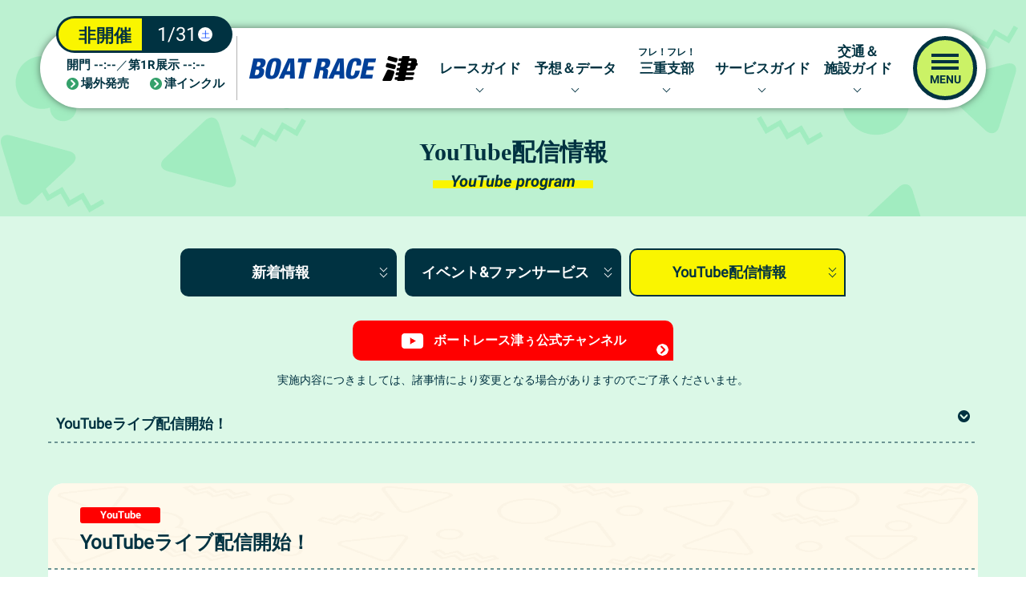

--- FILE ---
content_type: text/html; charset=UTF-8
request_url: https://www.boatrace-tsu.com/modules/news/?page=index_youtube
body_size: 20564
content:

<!DOCTYPE html>
<html lang="ja">
	<head>
		<meta charset="UTF-8" />
				<!-- 20240315追加 -->
		<!-- Google Tag Manager -->
		<script>(function(w,d,s,l,i){w[l]=w[l]||[];w[l].push({'gtm.start':
		new Date().getTime(),event:'gtm.js'});var f=d.getElementsByTagName(s)[0],
		j=d.createElement(s),dl=l!='dataLayer'?'&l='+l:'';j.async=true;j.src=
		'https://www.googletagmanager.com/gtm.js?id='+i+dl;f.parentNode.insertBefore(j,f);
		})(window,document,'script','dataLayer','GTM-TZB8XMRZ');</script>
		<!-- End Google Tag Manager -->
		<!-- 20240315追加 -->

		<!-- 20240328追加 -->
		<!-- Google Tag Manager -->
		<script>(function(w,d,s,l,i){w[l]=w[l]||[];w[l].push({'gtm.start':
		new Date().getTime(),event:'gtm.js'});var f=d.getElementsByTagName(s)[0],
		j=d.createElement(s),dl=l!='dataLayer'?'&l='+l:'';j.async=true;j.src=
		'https://www.googletagmanager.com/gtm.js?id='+i+dl;f.parentNode.insertBefore(j,f);
		})(window,document,'script','dataLayer','GTM-MC7LWN9R');</script>
		<!-- End Google Tag Manager -->
		<!-- 20240328追加 -->

		<title>ボートレース津オフィシャルサイト｜YouTube配信情報</title>
		<!-- <meta name="viewport" content="width=device-width,initial-scale=1"> -->
		<meta name="viewport" content="width=1600">
		<meta name="keywords" content="ボートレース津,津競艇,BOAT RACE津,ボートレース,競艇,YouTube,配信,番組,ボートレース津ぅ公式チャンネル" />
		<meta name="description" content="ボートレース津オフィシャルYouTube番組「ボートレース津ぅ公式チャンネル」の配信情報を掲載。" />

		<meta name="author" content="BoatRace Tsu" lang="ja" />
		<meta name="copyright" content="© BOATRACE TSU. All rights reserved." />
		<meta name="robots" content="INDEX,FOLLOW" />
		<meta http-equiv="X-UA-Compatible" content="IE=edge,chrome=1" />
		<meta name="format-detection" content="telephone=no" />

		<link rel="shortcut icon" type="image/x-icon" href="/favicon.ico" />
		<!-- <link rel="shortcut icon" type="image/x-icon" href="/apple-touch-icon.png" /> -->
		
		<link rel="stylesheet" href="/common_layout/css/color.css?ver=1.0.18">
		<link rel="stylesheet" href="/common_layout/css/font.css?ver=1.0.18">
		<link rel="stylesheet" href="/resources/assets/css/reset.css?ver=1.0.18">
		<link rel="stylesheet" href="/resources/assets/css/base.css?ver=1.0.18">
		<link rel="stylesheet" href="/resources/assets/css/common_parts.css?ver=1.0.18">
		<link rel="stylesheet" href="/resources/assets/css/common09.css?ver=1.0.18">
		<link rel="stylesheet" href="/resources/assets/css/hambugermenu.css?ver=1.0.18">
		  <link rel="stylesheet" href="/modules/news/css/youtube.css?ver=1.0.18">		
		<script src="/resources/assets/js/jquery-3.6.0.min.js"></script>
		<script src="/resources/assets/js/common09.js?ver=1.0.5"></script>
		<script src="/resources/assets/js/slick.js?ver=1.0.5"></script>
		
	</head>

	<body class="race-close">
		<!-- 20240315追加 -->
		<!-- Google Tag Manager (noscript) -->
		<noscript><iframe src="https://www.googletagmanager.com/ns.html?id=GTM-TZB8XMRZ"
		height="0" width="0" style="display:none;visibility:hidden"></iframe></noscript>
		<!-- End Google Tag Manager (noscript) -->
		<!-- 20240315追加 -->

		<!-- 20240328追加 -->
		<!-- Google Tag Manager (noscript) -->
		<noscript><iframe src="https://www.googletagmanager.com/ns.html?id=GTM-MC7LWN9R"
		height="0" width="0" style="display:none;visibility:hidden"></iframe></noscript>
		<!-- End Google Tag Manager (noscript) -->
		<!-- 20240328追加 -->

		
		<!-- ▼▼▼ コンテンツのヘッダー(共通部分) ▼▼▼ -->
		<header class="w_fill  second_page_header">
			<div class="c_header_info_wrapper fixed_header">
				<div class="c_header_info">
					<!-- ★★★ 今日の日付と開催状況 ★★★ -->
					<div class="c_header_dateinfo">
						<div class="c_header_dateinfo_state state-close">非開催</div>
						<div class="c_header_dateinfo_block"><span class="item_date">1/31</span><span class="item_weekday font-days-state-6">土</span></div>
					</div>
					<div class="c_header_inner_block">
						<div class="c_header_left_block">
							<!-- ★★★ 開門／第1R展示 ★★★ -->
							<div class="c_header_time_block">開門 <span class="font_rbt_bold">--:--</span><span class="c_header_time_slash">／</span>第<span class="font_rbt_bold">1R</span>展示 <span class="font_rbt_bold">--:--</span></div>
							<!-- ★★★ 発売リンク ★★★ -->
							<div class="c_header_hatsubai_block">
								<a class="hatsubai_link jogai" href="/modules/cal/#honjo">場外発売</a>
								<a class="hatsubai_link tsu_inkle" href="/modules/cal/#soto">津インクル</a>
							</div>
						</div>

						<div class="c_header_right_block">
							<!-- ★★★ ヘッダLogo ★★★ -->
															<div class="c_header_jo_logo"><a class="header_jo_logo" href="/"><img src="/cdn/pc/images/common/img_logo.png" alt="BOATRACE 津"></a>BOATRACE 津</div>
							
							<!-- ★★★ ヘッダーメニュー(プルダウン) ★★★ -->
							<div class="c_header_menu">
								<div class="c_header_menu_wrapper">
									<div class=" menu_raceinfo c_header_menu_main_block"> 
<div class="ctg_menu_title_wrapper"><span class="ctg_menu_title">レースガイド</span></div> 
<div class="header_menu_list header_menu_raceinfo"> 
<ul class="ctg_raceinfo"> 
<li><a href="/modules/cal/">開催日程</a></li> 
<li><a href="/modules/raceinfo/">レース結果 〜アーカイブ〜</a></li> 
<li><a href="/modules/raceinfo/?page=index_racejoho">レース展望・出場予定選手</a></li> 
<li><a href="/modules/service/?page=index_magazine">メールマガジン</a></li> 
</ul> 
</div> 
</div> 
<div class=" menu_datafile c_header_menu_main_block"> 
<div class="ctg_menu_title_wrapper"><span class="ctg_menu_title">予想＆データ</span></div> 
<div class="header_menu_list header_menu_datafile"> 
<ul class="ctg_datafile"> 
<li><a href="/modules/raceinfo/?page=index_pdf">出走表・前日予想PDF</a></li> 
<li><a href="/modules/raceinfo/?page=index_tokutenrank">得点率ランキング</a></li> 
<li><a href="/modules/raceinfo/?page=index_timerank">モーター抽選結果・前検タイム</a></li> 
<li><a href="/modules/datafile/?page=index_motorrank">モーターデータ</a></li> 
<li><a href="/modules/datafile/?page=index_boat">ボートデータ</a></li> 
<li><a href="/modules/datafile/?page=index_suimen">水面特性＆コース別データ</a></li> 
</ul> 
</div> 
</div> 
<div class=" menu_racers c_header_menu_main_block"> 
<div class="ctg_menu_title_wrapper"><span class="ctg_menu_title"><span class='text_small'>フレ！フレ！</span>三重支部</span></div> 
<div class="header_menu_list header_menu_racers"> 
<ul class="ctg_racers"> 
<li><a href="/modules/racers/">三重支部レーサー</a></li> 
<li><a href="/modules/racers/?page=index_topic">みえトピ！</a></li> 
</ul> 
</div> 
</div> 
<div class=" menu_service c_header_menu_main_block"> 
<div class="ctg_menu_title_wrapper"><span class="ctg_menu_title">サービスガイド</span></div> 
<div class="header_menu_list header_menu_service"> 
<ul class="ctg_service"> 
<li><a href="/modules/news/?page=index_event">イベント＆ファンサービス</a></li> 
<li><a href="/modules/service/">キャッシュレスカード</a></li> 
<li><a href="http://tsu-pointclub.jp/" rel="noopener" target="_blank">津ポイント倶楽部</a></li> 
<li><a href="/uploads/data/dento/dento2025/" rel="noopener" target="_blank">電話投票キャンペーン</a></li> 
<li><a href="/modules/service/?page=index_fanclub">ボートレース津ファンクラブ</a></li> 
<li><a href="/modules/racers/?page=index_original_goods">オリジナルグッズ</a></li> 
</ul> 
</div> 
</div> 
<div class=" menu_access c_header_menu_main_block"> 
<div class="ctg_menu_title_wrapper"><span class="ctg_menu_title"><span class='text_doubleline'>交通＆</span>施設ガイド</span></div> 
<div class="header_menu_list header_menu_access"> 
<ul class="ctg_access"> 
<li><a href="/modules/access/">交通アクセス</a></li> 
<li><a href="/modules/access/?page=index_facility">場内マップ</a></li> 
<li><a href="/modules/access/?page=index_reserved_seat">指定席予約サイト</a></li> 
<li><a href="/modules/access/?page=index_tsucky">ツッキーの！場内探訪</a></li> 
<li><a href="/modules/access/?page=index_history">ボートレース津のあゆみ</a></li> 
</ul> 
</div> 
</div> <!-- ◀◀◀ ヘッダーメニューを表示します(共通部分) -->
								</div>
							</div>
						</div>

						<!-- ★★★ ヘッダーメニュー(ハンバーガー) ★★★ -->
						<div class="c_header_hamburger_menu">
							<div  class="js-display-hamburger header_hamburger_menu hamburger_menu"><span></span><span></span><span></span></div>
						</div>
					</div>
				</div>

				<!-- ★★★ ヘッダーメニュー(ハンバーガー) ★★★ -->
				<!-- <div class="c_header_hamburger_menu">
					<div  class="js-display-hamburger header_hamburger_menu hamburger_menu"><span></span><span></span><span></span></div>
				</div> -->
			</div>
			<div class="c_second_page_title"><h1 class="second_page_title">YouTube配信情報</h1><h2 class="second_page_title_en">YouTube program</h2></div>			<nav id="js-hambuger-nav">
				<div id="js-hambuger-nav-list">
					<div class="hamburger_menu_display">
						<div  class="js-display-hamburger header_hamburger_menu hamburger_menu_close"><span></span><span></span><span></span></div>
						<div class="hanburger_menu_btns">
							<ul class="hanburger_menu_btnlist">
																	<li><span class="par-btn02 menu_btn_live disabled"><span>レース<br/>ライブ＆リプレイ</span></span></li>
																<li><a class="par-btn02 menu_btn_result" href="/modules/raceinfo/?page=index_resultlist"><span>レース結果<br/><span class="size_m">〜アーカイブ〜</span></span></a></li>
								<li><a class="par-btn02 menu_btn_guide" href="https://m-kyotei.actibookone.com/content/detail?param=eyJjb250ZW50TnVtIjo0NDgxMjl9&detailFlg=0&pNo=1" target="_blank"><span>徹底！攻略ガイド</span></a></li>
								<li><a class="par-btn02 menu_btn_vote" href="https://ib.mbrace.or.jp/" target="_blank"><span>舟券投票</span></a></li>
							</ul>
						</div>
						<div class="hanburger_menu_sns">
							<div class="hanburger_menu_sns_list">
								<a class="hanburger_menu_sns_icon icon_youtube" href="https://www.youtube.com/channel/UCEUXzh5FRxDneaLvv0YdEfQ?view_as=subscriber" rel="noopener" target="_blank"><img src="/cdn/pc/images/common/btn_sns_youtube.png?ver=1.0.5" alt="YouTube" /></a><!--
								--><a class="hanburger_menu_sns_icon icon_line" href="https://lin.ee/YNhFEmD" rel="noopener" target="_blank"><img src="/cdn/pc/images/common/btn_sns_line.png?ver=1.0.5" alt="LINE" /></a><!--
								--><a class="hanburger_menu_sns_icon icon_twitter" href="https://twitter.com/br_tsu_09" rel="noopener" target="_blank"><img src="/cdn/pc/images/common/btn_sns_x.png?ver=1.0.5" alt="X(旧Twitter)" /></a><!--
								--><a class="hanburger_menu_sns_icon icon_instagram" href="https://www.instagram.com/br_tsu09/" rel="noopener" target="_blank"><img src="/cdn/pc/images/common/btn_sns_instagram.png?ver=1.0.5" alt="Instagram" /></a><!--
								--><a class="hanburger_menu_sns_icon icon_facebook" href="https://www.facebook.com/boatrace.tsu.jp/" rel="noopener" target="_blank"><img src="/cdn/pc/images/common/btn_sns_facebook.png?ver=1.0.5" alt="facebook" /></a>
							</div>
						</div>
						<div class="hanburger_menu_main_block"><div class=" menu_raceinfo c_hamburger_menu_main_block"> 
<div class="ctg_menu_title_wrapper"><span class="ctg_menu_title">レースガイド</span></div> 
<ul class="ctg_raceinfo"> 
<li><a href="/modules/cal/">開催日程</a></li> 
<li><a href="/modules/raceinfo/">レース結果 〜アーカイブ〜</a></li> 
<li><a href="/modules/raceinfo/?page=index_racejoho">レース展望・出場予定選手</a></li> 
<li><a href="/modules/service/?page=index_magazine">メールマガジン</a></li> 
</ul> 
</div> 
<div class=" menu_datafile c_hamburger_menu_main_block"> 
<div class="ctg_menu_title_wrapper"><span class="ctg_menu_title">予想＆データ</span></div> 
<ul class="ctg_datafile"> 
<li><a href="/modules/raceinfo/?page=index_pdf">出走表・前日予想PDF</a></li> 
<li><a href="/modules/raceinfo/?page=index_tokutenrank">得点率ランキング</a></li> 
<li><a href="/modules/raceinfo/?page=index_timerank">モーター抽選結果・前検タイム</a></li> 
<li><a href="/modules/datafile/?page=index_motorrank">モーターデータ</a></li> 
<li><a href="/modules/datafile/?page=index_boat">ボートデータ</a></li> 
<li><a href="/modules/datafile/?page=index_suimen">水面特性＆コース別データ</a></li> 
</ul> 
</div> 
<div class=" menu_racers c_hamburger_menu_main_block"> 
<div class="ctg_menu_title_wrapper"><span class="ctg_menu_title"><span class='text_small'>フレ！フレ！</span>三重支部</span></div> 
<ul class="ctg_racers"> 
<li><a href="/modules/racers/">三重支部レーサー</a></li> 
<li><a href="/modules/racers/?page=index_topic">みえトピ！</a></li> 
</ul> 
</div> 
<div class=" menu_service c_hamburger_menu_main_block"> 
<div class="ctg_menu_title_wrapper"><span class="ctg_menu_title">サービスガイド</span></div> 
<ul class="ctg_service"> 
<li><a href="/modules/news/?page=index_event">イベント＆ファンサービス</a></li> 
<li><a href="/modules/service/">キャッシュレスカード</a></li> 
<li><a href="http://tsu-pointclub.jp/" rel="noopener" target="_blank">津ポイント倶楽部</a></li> 
<li><a href="/uploads/data/dento/dento2025/" rel="noopener" target="_blank">電話投票キャンペーン</a></li> 
<li><a href="/modules/service/?page=index_fanclub">ボートレース津ファンクラブ</a></li> 
<li><a href="/modules/racers/?page=index_original_goods">オリジナルグッズ</a></li> 
</ul> 
</div> 
<div class=" menu_access c_hamburger_menu_main_block"> 
<div class="ctg_menu_title_wrapper"><span class="ctg_menu_title">交通＆施設ガイド</span></div> 
<ul class="ctg_access"> 
<li><a href="/modules/access/">交通アクセス</a></li> 
<li><a href="/modules/access/?page=index_facility">場内マップ</a></li> 
<li><a href="/modules/access/?page=index_reserved_seat">指定席予約サイト</a></li> 
<li><a href="/modules/access/?page=index_tsucky">ツッキーの！場内探訪</a></li> 
<li><a href="/modules/access/?page=index_history">ボートレース津のあゆみ</a></li> 
</ul> 
</div></div>
						<div class="hanburger_menu_other">
							<ul class="hanburger_menu_other_list">
								<li class="other_menu_item"><a class="other_menu_link"  href="/modules/other/">個人情報の取り扱い</a></li><!--
								--><li class="other_menu_item"><a class="other_menu_link"  href="/modules/other/?page=index_faq">よくある質問</a></li><!--
								--><li class="other_menu_item"><a class="other_menu_link"  href="/modules/other/?page=index_faq#catg-02">ヘルプ</a></li><!--
								--><li class="other_menu_item"><a class="other_menu_link"  href="/modules/entry/contact/">お問い合わせ</a></li>
							</ul>
						</div>
					</div>
				</div>
			</nav>
			<div class="circle-bg"></div>

		</header>
		<!-- ▲▲▲ コンテンツのヘッダー(共通部分) ▲▲▲ -->


		<!-- ▼▼▼ メインコンテンツ ▼▼▼ -->
		<div id="maincontainer" class="w_fill second_page_container">
			<main>

<div class="com_content_wrapper">
    <div class="com_content category_youtube">
        		<div class="u-mb_20"><ul class="par-tab01"><li class="par-tab_li "><a class="par-tab_item" href="/modules/news/?page=index_information"><h3 class="par-tab_item_cell">新着情報</h3></a></li><li class="par-tab_li "><a class="par-tab_item" href="/modules/news/?page=index_event"><h3 class="par-tab_item_cell">イベント&ファンサービス</h3></a></li><li class="par-tab_li selected"><a class="par-tab_item" href="javascript: void(0)"><h3 class="par-tab_item_cell">YouTube配信情報</h3></a></li></ul></div>
		<div class="outer_block">
			<div class="youtube_btn">
				<a href="https://www.youtube.com/channel/UCEUXzh5FRxDneaLvv0YdEfQ" class="par-btn02 youtube_btn" target="_blank"><img src="/cdn/pc/images/news/ico_youtube.png" alt="ボートレース津ぅ公式チャンネルアイコン" /><span>ボートレース津ぅ公式チャンネル</span></a>
				<p>実施内容につきましては、諸事情により変更となる場合がありますのでご了承くださいませ。</p>
			</div>
			<ul class="youtube_inner">
							<li class="list_item">
				<a class="youtube_link" href="#001362"><span class="youtube_text">YouTubeライブ配信開始！</span></a>
			</li>
			</ul>
		</div>
		<div class="youtube_contents">			<div class="detail_contents" id="001362">
				<div class="detail_youtube">
					<span class="detail_icon">
						<span class="par-news_label"><span class='col-tag_youtube'>YouTube</span></span>
					</span>
					<h4 class="news_text">YouTubeライブ配信開始！</h4>
				</div>
				<div class="kiji_contents_wrapper">
					<div class="kiji_contents">
						<div class="kiji_contents_inner">ボートレース津では、10月11日（土）よりボートレース津で開催する全レースをライブ配信しています。<br />
ライブ配信は下記よりご視聴いただけます。ぜひご視聴ください。<br />
<br />
<a href=https://www.youtube.com/channel/UCP1tQTBYLTYoO93Gzv3ZHZQ>動画の視聴はこちらをクリック！</a></div>
					</div>
				</div>
			</div></div>    </div>
</div>
<script>
$(function() {
	var youtube_id = "";
    if(youtube_id != ''){
        var topVal = $('#'+youtube_id).offset().top - 150;
        $('html,body').animate({scrollTop: topVal},0);
    }
	$(document).on("click", ".youtube_inner li a", function() {
		var tp = $("#" + $(this).attr("href").replace("#", "")).offset().top - 150;
		$("body, html").animate({
			scrollTop: tp
		}, 250, function() {});
		return false;
	});
});
</script>			</main>
		</div>
		<!-- ▲▲▲ メインコンテンツ ▲▲▲ -->

		<!-- ▼▼▼ コンテンツのフッター(共通部分) ▼▼▼ -->
		<footer class="w_fill">	
			<div class="c_footer_other_menu">
				<ul class="other_menu_list">
					<li class="other_menu_item"><a class="other_menu_link"  href="/modules/other/">個人情報の取り扱い</a></li><!--
					--><li class="other_menu_item"><a class="other_menu_link"  href="/modules/other/?page=index_faq">よくある質問</a></li><!--
					--><li class="other_menu_item"><a class="other_menu_link"  href="/modules/entry/contact/">お問い合わせ</a></li>
				</ul>
			</div>		
			<div class="c_footer_general w_fill">
				<div class="w_content c_footer_general_wrapper">
					<div class="c_footer_menu_jotitle"><img src="/cdn/pc/images/common/img_logo_footer.png" alt="BOAT RACE 津"></div>
					<div class="c_footer_sns_list">
						<a class="c_footer_sns_icon icon_youtube" href="https://www.youtube.com/channel/UCEUXzh5FRxDneaLvv0YdEfQ?view_as=subscriber" rel="noopener" target="_blank"><img src="/cdn/pc/images/common/btn_sns_youtube.png?ver=1.0.5" alt="YouTube" /></a><!--
						--><a class="c_footer_sns_icon icon_line" href="https://lin.ee/YNhFEmD" rel="noopener" target="_blank"><img src="/cdn/pc/images/common/btn_sns_line.png?ver=1.0.5" alt="LINE" /></a><!--
						--><a class="c_footer_sns_icon icon_twitter" href="https://twitter.com/br_tsu_09" rel="noopener" target="_blank"><img src="/cdn/pc/images/common/btn_sns_x.png?ver=1.0.5" alt="X(旧Twitter)" /></a><!--
						--><a class="c_footer_sns_icon icon_instagram" href="https://www.instagram.com/br_tsu09/" rel="noopener" target="_blank"><img src="/cdn/pc/images/common/btn_sns_instagram.png?ver=1.0.5" alt="Instagram" /></a><!--
						--><a class="c_footer_sns_icon icon_facebook" href="https://www.facebook.com/boatrace.tsu.jp/" rel="noopener" target="_blank"><img src="/cdn/pc/images/common/btn_sns_facebook.png?ver=1.0.5" alt="facebook" /></a>
					</div>
				</div>
				<div class="c_footer_copyright">
					<p>TEL. 059 - 224 - 5105</p>
					<address>©BOAT RACE TSU All rights reserved.</address>
				</div>
			</div>
		</footer>
		<!-- ▲▲▲ コンテンツのフッター(共通部分) ▲▲▲ -->
	</body>
</html>

--- FILE ---
content_type: text/css
request_url: https://www.boatrace-tsu.com/common_layout/css/color.css?ver=1.0.18
body_size: 5059
content:
@charset "UTF-8";

/*******************************************/
/** PC・SP 共通カラー
/*******************************************/
:root {
  --pink: #ff99a0;
  --green: #35a16b;
  --green2: #cbf266;
  --lightgreen: #dbf8e7;
  --yellow: #faf500;
  --black: #003241;
}


/**********************************
 艇のカラー
***********************************/
.tei_color1{background-color: #ffffff !important; color: #000000 !important;}
.tei_color2{background-color: #777777 !important; color: #ffffff !important;}
.tei_color3{background-color: #eb3c5e !important; color: #ffffff !important;}
.tei_color4{background-color: #4f97f0 !important; color: #ffffff !important;}
.tei_color5{background-color: #f5df59 !important; color: #000000 !important;}
.tei_color6{background-color: #55bc42 !important; color: #ffffff !important;}

/**********************************
 艇のサブカラー
***********************************/
.tei_sub_color1{background-color: #ffffff !important;}
.tei_sub_color2{background-color: #bfbfbf !important;}
.tei_sub_color3{background-color: #fee4e7 !important;}
.tei_sub_color4{background-color: #e8f1f7 !important;}
.tei_sub_color5{background-color: #fdf2c9 !important;}
.tei_sub_color6{background-color: #eaf8de !important;}

/**********************************
 買い目カラー
***********************************/
.col-num_1,
.ico_num.num1,
.ico_num.imp-num1{ /* 1 */
	background-color: #f3f3f3;
	color: #000000;
	border: 1px solid #000000;
}
.col-num_2,
.ico_num.num2,
.ico_num.imp-num2{ /* 2 */
	background-color: #777777;
	color: #ffffff;
	border: 1px solid #000000;
}
.col-num_3,
.ico_num.num3,
.ico_num.imp-num3{ /* 3 */
	background-color: #eb3c5e;
	color: #ffffff;
	border: 1px solid #000000;
}
.col-num_4,
.ico_num.num4,
.ico_num.imp-num4{ /* 4 */
	background-color: #4f97f0;
	color: #ffffff;
	border: 1px solid #000000;
}
.col-num_5,
.ico_num.num5,
.ico_num.imp-num5{ /* 5 */
	background-color: #f5df59;
	color: #000000;
	border: 1px solid #000000;
}
.col-num_6,
.ico_num.num6,
.ico_num.imp-num6{ /* 6 */
	background-color: #55bc42;
	color: #ffffff;
	border: 1px solid #000000;
}

/**********************************
 グレードアイコン
***********************************/
.col-SG, .col-sg, .par-ico_grade.col-SG, .par-ico_grade.col-sg, .ico-grade.SG, .ico-grade.sg, .com-grade.sg, .com-grade.SG, .ico-grade02.SG, .grade-color_sg, .grade-before_sg:before{background-color: #ff5f65 !important;color: #003241;}
.col-G1, .col-g1, .par-ico_grade.col-G1, .par-ico_grade.col-g1, .ico-grade.G1, .ico-grade.g1, .com-grade.g1, .com-grade.G1, .ico-grade02.G1, .grade-color_g1, .grade-before_g1:before{background-color: #ffa451 !important;color: #003241;}
.col-PG1, .col-pg1, .par-ico_grade.col-PG1, .par-ico_grade.col-pg1, .ico-grade.PG1, .ico-grade.pg1, .com-grade.pg1, .com-grade.G1, .ico-grade02.PG1, .grade-color_pg1, .grade-before_pg1:before{background-color: #ffa451 !important;color: #003241;}
.col-G2, .col-g2, .par-ico_grade.col-G2, .par-ico_grade.col-g2, .ico-grade.G2, .ico-grade.g2, .com-grade.g2, .com-grade.G2, .ico-grade02.G2, .grade-color_g2, .grade-before_g2:before{background-color: #4dc547 !important;color: #003241;}
.col-G3, .col-g3, .par-ico_grade.col-G3, .par-ico_grade.col-g3, .ico-grade.G3, .ico-grade.g3, .com-grade.g3, .com-grade.G3, .ico-grade02.G3, .grade-color_g3, .grade-before_g3:before{background-color: #00aed2 !important;color: #003241;}
.col-IP, .col-ip, .par-ico_grade.col-IP, .par-ico_grade.col-ip, .ico-grade.IP, .ico-grade.ip, .com-grade.ip, .com-grade.IP, .ico-grade02.IP, .grade-color_ip, .grade-before_ip:before{background-color: #90b9c2 !important;color: #003241;}
/**********************************
 グレードテキスト
***********************************/
.col-SG_txt{color: #ff5f65;}
.col-G1_txt, .col-PG1_txt{color: #ffa451;}
.col-G2_txt{color: #4dc547;}
.col-G3_txt{color: #00aed2;}
.col-IP_txt{color: #90b9c2;}
/**********************************
 中止など alert時の色
***********************************/
/* 背景色 */
.bg-color-alert{
	background-color: #ff2800 !important;
	color: #ffffff !important;
}

/* 赤いテキスト */
.u-accent {
	color: #ff2800 !important;
}

/**********************************
 曜日の色
***********************************/
/* font color */
/* 平日 */
.font-days-state
{color: #003241;}
/* 土曜日 */
.font-days-state-6,
.font-days-state[data-day="6"]
{color: #0041ff !important;}
/* 日曜日 */
.font-days-state-0,
.font-days-state[data-day="0"],
.font-days-state[data-day="7"]/*祝日番号*/
{color: #ff2800 !important;}

/***********************************
 新着情報 NEW 重要事項 INFO 本場　津インクル
***********************************/
.col-tag_new{background-color: #00d354;color: #ffffff;}
.col-tag_important{background-color: #ff2800;color: #ffffff;}
.col-tag_info{background-color: #ff9900;color: #ffffff;}
.col-tag_honjo{background-color: #00428e;color: #ffffff;}
.col-tag_tsuinkle{background-color: #37b6da;color: #ffffff;}
.col-tag_event{background-color: #ff99a0;color: #ffffff;}
.col-tag_youtube {background-color: #ff0000;color: #ffffff;}

/***********************************
 級別アイコン背景
***********************************/
/* .col-kyu_A1{background-color: #bf282e !important;}
.col-kyu_A2{background-color: #f4a01c !important;}
.col-kyu_B1{background-color: #71a7ff !important;}
.col-kyu_B2{background-color: #19b78c !important;} */

--- FILE ---
content_type: text/css
request_url: https://www.boatrace-tsu.com/common_layout/css/font.css?ver=1.0.18
body_size: 1396
content:
@charset "UTF-8";
/*******************************************/
/** PC・SP 共通　Webフォント
/*******************************************/
@font-face {
	font-family: 'NotoSansCJKjp-Bold';
	src: url(/cdn/font/NotoSansCJKjp-Bold.ttf);
}
@font-face {
	font-family: 'KozGoPr6N-Regular';
	src: url(/cdn/font/KozGoPr6N-Regular.otf);
}
@font-face {
	font-family: 'Roboto-Regular';
	src: url(/cdn/font/Roboto-Regular.otf);
}
@font-face {
	font-family: 'Roboto-Medium';
	src: url(/cdn/font/Roboto-Medium.otf);
}
@font-face {
	font-family: 'Roboto-Bold';
	src: url(/cdn/font/Roboto-Bold.otf);
}
@font-face {
	font-family: 'Roboto-BoldItalic';
	src: url(/cdn/font/Roboto-BoldItalic.otf);
}
@font-face {
	font-family: 'ZenMaru-Regular';
	src: url(/cdn/font/ZenMaruGothic-Regular.ttf);
}
@font-face {
	font-family: 'ZenMaru-Medium';
	src: url(/cdn/font/ZenMaruGothic-Medium.ttf);
}
@font-face {
	font-family: 'ZenMaru-Bold';
	src: url(/cdn/font/ZenMaruGothic-Bold.ttf);
}
@font-face {
	font-family: 'ZenMaru-Light';
	src: url(/cdn/font/ZenMaruGothic-Light.ttf);
}
@font-face {
	font-family: 'ZenMaru-Black';
	src: url(/cdn/font/ZenMaruGothic-Black.ttf);
}
.font_rbt_reg {font-family: 'Roboto-Regular';}
.font_rbt_medium {font-family: 'Roboto-Medium';}
.font_rbt_bold {font-family: 'Roboto-Bold'; font-weight: normal !important;}
.font_rbt_bolditalic {font-family: 'Roboto-BoldItalic'; font-weight: normal !important;}
.font_KozGoPr6N-Regular {
	font-family: 'KozGoPr6N-Regular';
	font-weight: normal !important;
}
.font_zmaru_reg {font-family: 'ZenMaru-Regular';}
.font_zmaru_medium {font-family: 'ZenMaru-Medium';}
.font_zmaru_bold {font-family: 'ZenMaru-Bold';}
.font_zmaru_light {font-family: 'ZenMaru-Light';}
.font_zmaru_black {font-family: 'ZenMaru-Black';}

--- FILE ---
content_type: text/css
request_url: https://www.boatrace-tsu.com/resources/assets/css/reset.css?ver=1.0.18
body_size: 1425
content:
@charset "utf-8";

/* CSSリセット */
*{
	-webkit-tap-highlight-color:rgba(0,0,0,0);
	outline: none;
}

html, body, main, div, span, applet, object, iframe,
header, footer, section, article, canvas,
h1, h2, h3, h4, h5, h6, p, blockquote, pre,
a, abbr, acronym, address, big, cite, code,
del, dfn, em, font, img, ins, kbd, q, s, samp,
small, strike, strong, sub, sup, tt, var,
b, u, i, center,
dl, dt, dd, ol, ul, li,
fieldset, form, label, legend,
table, caption, tbody, tfoot, thead, tr, th, td {
	margin:0;
	padding:0;
	text-decoration:none;
	font-size:inherit;
	font-weight:inherit;
	font-stretch:inherit;
	font-family:inherit;
	font-style: inherit;
	text-decoration:inherit;
	color:inherit;
	text-align:inherit;
	line-height:inherit;
	letter-spacing: inherit;
	box-sizing:border-box;
	border:0px none transparent;
}
html, body{
	height:100%;
	width:100%;
	letter-spacing: normal;
	font-weight:normal;
	font-stretch:normal;
	font-family: 'Hiragino Kaku Gothic Pro', 'ヒラギノ角ゴシック Pro', 'Meiryo', 'メイリオ', 'Osaka', 'MS PGothic';
	color: #003241;
	line-height:1.6;
	-webkit-text-size-adjust: none;
}
main, section, article{
	display: block;
}
p, div {
	max-height: 999999px;
}
table{
	border-collapse:collapse;
	border-spacing:0;
}
td,th{
	vertical-align:top;
}
ol, ul {
	list-style: none;
	margin: 0;
	padding: 0;
}
li{
	list-style:none;
}
a{
	text-decoration: none;
	color: #0041ff;
	cursor:pointer;
}
a:hover{
	opacity: 0.7;
	transition: .5s opacity;
}
a *{
	cursor: inherit;
}
blockquote, q {
	quotes: none;
}
blockquote:before, 
blockquote:after,
q:before, q:after {
	content: '';
	content: none;
}

/* remember to define focus styles! */
:focus {
	outline: 0;
}

/* remember to highlight inserts somehow! */
ins {
	text-decoration: none;
}
del {
	text-decoration: line-through;
}

--- FILE ---
content_type: text/css
request_url: https://www.boatrace-tsu.com/resources/assets/css/base.css?ver=1.0.18
body_size: 3334
content:
@charset "UTF-8";
/*
 *base.css
 *他サイトでも使用可能用
 *部品化など
 */

/***********************
	margin : padding
***********************/
.ma{margin:auto;}

/*margin*/
.u-mt_0{margin-top: 0!important;}
.u-mt_5{margin-top: 5px!important;}
.u-mt_10{margin-top: 10px!important;}
.u-mt_15{margin-top: 15px!important;}
.u-mt_20{margin-top: 20px!important;}
.u-mt_25{margin-top: 25px!important;}
.u-mt_30{margin-top: 30px!important;}
.u-mt_35{margin-top: 35px!important;}
.u-mt_40{margin-top: 40px!important;}
.u-mt_45{margin-top: 45px!important;}
.u-mt_50{margin-top: 50px!important;}
.u-mr_0{margin-right: 0!important;}
.u-mr_5{margin-right: 5px!important;}
.u-mr_10{margin-right: 10px!important;}
.u-mr_15{margin-right: 15px!important;}
.u-mr_20{margin-right: 20px!important;}
.u-mr_25{margin-right: 25px!important;}
.u-mr_30{margin-right: 30px!important;}
.u-mr_35{margin-right: 35px!important;}
.u-mr_40{margin-right: 40px!important;}
.u-mr_50{margin-right: 50px!important;}
.u-mb_0{margin-bottom: 0!important;}
.u-mb_5{margin-bottom: 5px!important;}
.u-mb_10{margin-bottom: 10px!important;}
.u-mb_15{margin-bottom: 15px!important;}
.u-mb_20{margin-bottom: 20px!important;}
.u-mb_25{margin-bottom: 25px!important;}
.u-mb_30{margin-bottom: 30px!important;}
.u-mb_35{margin-bottom: 35px!important;}
.u-mb_40{margin-bottom: 40px!important;}
.u-mb_45{margin-bottom: 45px!important;}
.u-mb_50{margin-bottom: 50px!important;}
.u-ml_0{margin-left: 0!important;}
.u-ml_5{margin-left: 5px!important;}
.u-ml_10{margin-left: 10px!important;}
.u-ml_15{margin-left: 15px!important;}
.u-ml_20{margin-left: 20px!important;}
.u-ml_25{margin-left: 25px!important;}
.u-ml_30{margin-left: 30px!important;}
.u-ml_35{margin-left: 35px!important;}
.u-ml_40{margin-left: 40px!important;}
.u-ml_45{margin-left: 45px!important;}
.u-ml_50{margin-left: 50px!important;}

/* padding */
.u-pt_0{padding-top: 0!important;}
.u-pt_5{padding-top: 5px!important;}
.u-pt_10{padding-top: 10px!important;}
.u-pt_15{padding-top: 15px!important;}
.u-pt_20{padding-top: 20px!important;}
.u-pt_25{padding-top: 25px!important;}
.u-pt_30{padding-top: 30px!important;}
.u-pt_35{padding-top: 35px!important;}
.u-pt_40{padding-top: 40px!important;}
.u-pt_45{padding-top: 45px!important;}
.u-pt_50{padding-top: 50px!important;}
.u-pr_0{padding-right: 0!important;}
.u-pr_5{padding-right: 5px!important;}
.u-pr_10{padding-right: 10px!important;}
.u-pr_15{padding-right: 15px!important;}
.u-pr_20{padding-right: 20px!important;}
.u-pr_25{padding-right: 25px!important;}
.u-pr_30{padding-right: 30px!important;}
.u-pr_35{padding-right: 35px!important;}
.u-pr_40{padding-right: 40px!important;}
.u-pr_45{padding-right: 45px!important;}
.u-pr_50{padding-right: 50px!important;}
.u-pb_0{padding-bottom: 0!important;}
.u-pb_5{padding-bottom: 5px!important;}
.u-pb_10{padding-bottom: 10px!important;}
.u-pb_15{padding-bottom: 15px!important;}
.u-pb_20{padding-bottom: 20px!important;}
.u-pb_25{padding-bottom: 25px!important;}
.u-pb_30{padding-bottom: 30px!important;}
.u-pb_35{padding-bottom: 35px!important;}
.u-pb_40{padding-bottom: 40px!important;}
.u-pb_45{padding-bottom: 45px!important;}
.u-pb_50{padding-bottom: 50px!important;}
.u-pb_55{padding-bottom: 55px!important;}
.u-pb_60{padding-bottom: 60px!important;}
.u-pl_0{padding-left: 0!important;}
.u-pl_5{padding-left: 5px!important;}
.u-pl_10{padding-left: 10px!important;}
.u-pl_15{padding-left: 15px!important;}
.u-pl_20{padding-left: 20px!important;}
.u-pl_25{padding-left: 25px!important;}
.u-pl_30{padding-left: 30px!important;}
.u-pl_35{padding-left: 35px!important;}
.u-pl_40{padding-left: 40px!important;}
.u-pl_45{padding-left: 45px!important;}
.u-pl_50{padding-left: 50px!important;}


--- FILE ---
content_type: text/css
request_url: https://www.boatrace-tsu.com/resources/assets/css/common_parts.css?ver=1.0.18
body_size: 16284
content:
@charset "utf-8";
/* **********
共通アイコン
********** */
.par-ico_sort {
	background: url(/cdn/pc/images/common/ico_sort.png) no-repeat;
}
.par-ico_sort_select {
	background: url(/cdn/pc/images/common/ico_sort--select.png) no-repeat;
}


.ico-mark{
    display: inline-block;
    vertical-align: middle;
    width: 17px;
    height: 17px;
    background-repeat: no-repeat;
    background-position: center;
    background-size: auto;
}
.is-morning {
	background-image: url(/cdn/pc/images/common/ico_morning.png);
}
.is-summertime {
	background-image: url(/cdn/pc/images/common/ico_summer.png);
}
.is-nighter {
	background-image: url(/cdn/pc/images/common/ico_nighter.png);
}
.is-midnight {
	background-image: url(/cdn/pc/images/common/ico_midnight.png);
}
.is-lady {
	background-image: url(/cdn/pc/images/common/ico_girl--mark.png);
}
.is-lady-white {
	width: 24px;
	height: 22px;
	background-image: url(/cdn/pc/images/common/ico_girl--title.png);
}
.is-rookie {
	background-image: url(/cdn/pc/images/common/ico_rookie.png);
}

/* **********
グレードアイコン
********** */
.par-ico_grade {
	display: inline-block;
    color: #ffffff !important;
    height: 20px;
    padding: 0 14px;
}

/* **********
ニュース系タグアイコン
********** */
.par-news_label {
	display: flex;
	align-items: center;
	justify-content: flex-start;
}
.par-news_label > span {
	display: inline-block;
	width: 40px;
	height: 20px;
	font-size: 13px;
	font-weight: bold;
	margin-right: 3px;
	line-height: 20px;
	border-radius: 3px;
	text-align: center;
}
.par-news_label > span.col-tag_new {
	width: 46px;
	font-family: 'Roboto-Bold';
	font-weight: normal;
}
.par-news_label > span.col-tag_info{
	font-family: 'Roboto-Bold';
	font-weight: normal;
}
.par-news_label > span.col-tag_tsuinkle {
	width: 82px;
}
.par-news_label > span.col-tag_event {
	width: 66px;
}
.par-news_label > span.col-tag_youtube {
	width: 100px;
	font-family: 'Roboto-Bold';
	font-weight: normal;
}

/* **********
共通出目アイコン
********** */
.par-icon_wrap {
	display: inline-block;
	vertical-align: middle;
	white-space: nowrap;
	font-size: 0;
	line-height: 1;
}
.par-icon_num {
	display: inline-block;
	vertical-align: middle;
	font-family: 'Roboto-Bold';
	font-weight: normal;
	font-size: 16px;
	width: 18px;
	height: 18px;
	line-height: 17px;
	text-align: center;
}
/* ハイフンアイコン */
.par-icon_mark{
	display: inline-block;
	vertical-align: middle;
	width: 12px;
	line-height: 0;
	text-align: center;
	font-family: 'Roboto-Bold';
	font-size: 20px;
	font-weight: normal;
	padding-bottom: 2px;
}

/* **********
共通テーブル
********** */
.par-table01    {
	width: 100%;
	background-color: #ffffff;
}
.par-table01 th,
.par-table01 td {
	vertical-align:middle;
	text-align: center;
	font-size: 14px;
	font-weight: bold;
	padding: 3px 0;
	border: 1px solid #b1b1b1;
}
.par-table01 th{
	background-color: #ffff99;
	border-bottom: 0;
	font-weight: normal;
}
.par-table01 th.selected {font-weight: bold};
.par-table01 .ico-mark {
	margin-left: 4px;
}
/* normal & group */
.par-table01.normal tbody tr:nth-of-type(odd) td,
.par-table01.group tbody:nth-of-type(odd) tr td {
	background-color:#ffffff;
}
.par-table01.normal tbody tr:nth-of-type(even) td,
.par-table01.group tbody:nth-of-type(even) tr td {
	background-color: #f5f5f5;
}
/* **********
共通アンカーリンク
********** */
.par-anchor_link {
    position: relative;
    display: inline-flex;
    width: 285px;
    height: 90px;
    font-size: 22px;
    font-weight: bold;
    color: #ffffff;
    text-align: center;
    background-color: #00566F;
    border-radius: 10px;
    justify-content: center;
    align-items: stretch;
    padding-top: 28px;
}
.par-anchor_link:before {
	content: '';
	position: absolute;
	width: 7px;
	height: 7px;
	right: 10px;
	top: calc(50% - 10px);
	border-top: 1px solid #ffffff;
	border-right: 1px solid #ffffff;
	transform: rotate(135deg);
}
.par-anchor_link:after {
	content: '';
	position: absolute;
	width: 7px;
	height: 7px;
	right: 10px;
	top: calc(50% - 5px);
	border-top: 1px solid #ffffff;
	border-right: 1px solid #ffffff;
	transform: rotate(135deg);
}
.par-anchor_ico {
	margin-right: 15px;
}
.par-anchor_link:hover {
	background-color: var(--black);
	opacity: 1;
}
/* **********
共通タブ
********** */
.par-tab01 {
	display: flex;
	width: 100%;
	justify-content: center;
	align-items: flex-start;
}
.par-tab01 .par-tab_li {
	width: 270px;
}
.par-tab01 .par-tab_li:not(:first-child) {
	margin-left: 10px;
}
.par-tab01 .par-tab_li .par-tab_item {
	position: relative;
	display: flex;
	width: 270px;
	height: 60px;
	padding-right: 20px;
	color: #ffffff;
	background-color: var(--black);
	border: 3px solid var(--black);
	border-radius: 10px 10px 0 10px;
	align-items: center;
	justify-content: center;
}
.par-tab01 .par-tab_li .par-tab_item:before {
	content: '';
	position: absolute;
	width: 6px;
	height: 6px;
	right: 11px;
	top: 19px;
	border-top: 1px solid #ffffff;
	border-right: 1px solid #ffffff;
	transform: rotate(135deg);
}
.par-tab01 .par-tab_li .par-tab_item:after {
	content: '';
	position: absolute;
	width: 6px;
	height: 6px;
	right: 11px;
	top: 26px;
	border-top: 1px solid #ffffff;
	border-right: 1px solid #ffffff;
	transform: rotate(135deg);
}
.par-tab01 .par-tab_li .par-tab_item .par-tab_item_cell {
	font-size: 18px;
	font-weight: bold;
}
.par-tab01 .par-tab_li.selected .par-tab_item {
	color: var(--black);
	background-color: var(--yellow);
}

.par-tab01 .par-tab_li.selected .par-tab_item:before,
.par-tab01 .par-tab_li.selected .par-tab_item:after {
	border-color: var(--black);
}
.par-tab01 .par-tab_li .par-tab_item:hover {
	opacity: 1;
	color: var(--black);
	background-color: #afbb13;
}
.par-tab01 .par-tab_li .par-tab_item:hover:before,
.par-tab01 .par-tab_li .par-tab_item:hover:after {
	border-color: var(--black);
}
/* par-tab02*/
.par-tab02 {
	display: flex;
	width: 100%;
	justify-content: center;
	align-items: flex-start;
}
.par-tab02 .par-tab_li {
	width: 56px;
}
.par-tab02 .par-tab_li:not(:first-child) {
	margin-left: 2px;
}
.par-tab02 .par-tab_li .par-tab_item {
	position: relative;
	display: flex;
	width: 100%;
	height: 60px;
	font-family: Roboto-Medium;
	font-size: 24px;
	color: #ffffff;
	background-color: var(--black);
	border-radius: 10px 10px 0 10px;
	align-items: center;
	justify-content: center;
}
.par-tab02 .par-tab_li.done .par-tab_item {
	background-color: #87E7B0;
	color: var(--black);
}
.par-tab02 .par-tab_li.selected .par-tab_item {
	color: var(--black);
	background-color: var(--yellow);
}
.par-tab02 .par-tab_li .par-tab_item:hover {
	opacity: 1;
	color: var(--black);
	background-color: #AFBB13;
}
.par-tab02 .par-tab_li .par-tab_item:before {
	content: '';
	position: absolute;
	display: inline-block;
	width: 13px;
	height: 13px;
	background: url(/cdn/pc/images/common/btn_green.svg) no-repeat center;
	background-size: 13px;
	right: 3px;
	bottom: 3px;
}
.par-tab02 .par-tab_li .par-tab_item .par-tab_item_cell {}

/* **********
共通ボタン
********** */
.par-btn01 {
	position: relative;
	display: inline-block;
	width: 160px;
	height: 40px;
	line-height: 38px;
	border-radius: 5px;
	border: 2px solid var(--black);
	text-align: center;
	font-size: 16px;
	font-weight: bold;
	color: var(--black);
}
.par-btn01:before {
	content: '';
	position: absolute;
	display: inline-block;
	width: 15px;
	height: 15px;
	right: 15px;
	top: calc(50% - 7px);
	background: url(/cdn/pc/images/common/btn_dark.svg) no-repeat center;
	background-size: 15px;
	border-radius: 50%;
}
.par-btn01:hover {
	opacity: 1;
	color: #FFFFFF;
	background-color: var(--black);
}
.par-btn01:hover:before{
	background-image: url(/cdn/pc/images/common/btn_white.svg);
}

/* par-btn02 */
.par-btn02 {
	position: relative;
	display: inline-block;
	width: 200px;
	padding: 11px 10px;
	text-align: center;
	font-size: 16px;
	font-weight: bold;
	line-height: 1.5;
	color: var(--black);
	background-color: #ffff99;
	border: 2px solid var(--black);
	border-radius: 7px 7px 0 7px;
}
.par-btn02:before {
	content: '';
	position: absolute;
	display: inline-block;
	width: 13px;
	height: 13px;
	right: 6px;
	bottom: 6px;
	background: url(/cdn/pc/images/common/btn_green.svg) no-repeat center;
	background-size: 13px;
	border-radius: 50%;
}
.par-btn02:hover {
	background-color: #afbb13;
	opacity: 1;
}
/* **********
共通リンク
********** */
.par-link01 {
    font-size: 18px;
    text-decoration: underline;
}
.par-link01:hover {
	color: #888888;
	text-decoration: none;
}
.par-link02 {
	position: relative;
	font-size: 16px;
	color: var(--black);
	border-bottom: 1px dashed;
}
.par-link02:before {
	content: '';
	position: absolute;
	display: inline-block;
	width: 13px;
	height: 13px;
	background: url(/cdn/pc/images/common/btn_dark.svg) no-repeat center;
	background-size: 13px;
	right: -15px;
	top: calc(50% - 7px);
}
.par-link02:hover {
	color: #888888;
	border-bottom-color: var(--black);
}
/* **********
共通アコーディオンメニュー
********** */
.par-tgl_wrapper .par-toggle {
    margin-bottom: 10px;
    background-color: var(--green);
    border-radius: 15px 15px 0px 0px;
}
.par-tgl_wrapper .par-toggle:last-child {
	margin-bottom: 0;
}
.par-tgl_wrapper .par-toggle .tgl_slide {
	margin: 0;
	position: relative;
	cursor: pointer;
	padding: 19px 20px 15px 20px;
	line-height: 1.4;
}
.par-tgl_wrapper .par-toggle .tgl_area {
    overflow: hidden;
    height: 0;
    -webkit-transition: all .2s linear;
    -moz-transition: all .2s linear;
    transition: all .2s linear;
    margin-bottom: 0;
}
.par-tgl_wrapper .par-toggle .tgl_area.state-open {
    height: auto;
}
.par-tgl_wrapper .par-toggle .tgl_area .tgl_inner{
	margin: 0;
}
.tgl_icon {
	position: relative;
	display: block;
	width: 100%;
}
.tgl_icon:before {
	content: "";
	position: absolute;
	width: 12px;
	height: 12px;
	bottom: calc(50% + 17px);
	right: 0;
	-webkit-transform: rotate(135deg);
	transform: rotate(135deg);
	border-top: 3px solid #ffffff;
	border-right: 3px solid #ffffff;
}
.tgl_icon.state-open:before {
	-webkit-transform: rotate(315deg);
	transform: rotate(315deg);
	bottom: 10px;
}
/* **********
共通タイトル
********** */
.par-title01 {
	width: 100%;
	background: url(/cdn/pc/images/common/img_nami.png) no-repeat bottom left;
	padding-bottom: 19px;
}
.par-title01>span {
	display: inline-block;
	font-size: 30px;
	font-weight: bold;
	line-height: 1;
	border-left: 10px solid #87e7b0;
	padding-left: 19px;
}

/* **********
共通レースタイトル
********** */
.par-racetitle_group .cls_font20 {font-size: 20px;}
.par-racetitle_group .cls_font22 {font-size: 22px;}
.par-racetitle_group .cls_font24 {font-size: 24px;}
.par-racetitle_group .cls_font28 {font-size: 28px;}
.par-racetitle_group {
	position: relative;
	display: flex;
	width: 100%;
	padding: 10px 20px 10px 10px;
	color: #ffffff;
	background-color: var(--black);
	border-radius: 15px 15px 0px 15px;
}
.par-racetitle_group .par-title_wrapper {
	overflow-wrap: break-word;
}
.par-racetitle_group .date_wrapper {
	display: flex;
	align-items: center;
}
.par-racetitle_group .item_month {
	display: inline-block;
	line-height: 1;
	font-family: 'Roboto-Regular';
}
.par-racetitle_group .item_day {
	display: inline-block;
	margin-right: 2px;
	vertical-align: middle;
	line-height: 1;
	font-family: 'Roboto-Regular';
}
.par-racetitle_group .weekday {
	display: inline-block;
	font-size: 12px !important;
	font-weight: bold;
	width: 18px;
	height: 18px;
	line-height: 17px;
	padding: 1px 0 0 3px;
	border-radius: 50%;
	background-color: #ffffff;
	color: #000000;
}
.par-racetitle_group .cancel .item_month,
.par-racetitle_group .cancel .item_day,
.par-racetitle_group .cancel .weekday{
	opacity: 0.5;
}
.par-racetitle_group .par-ico_grade {
    display: flex;
    width: 80px;
    height: auto;
    flex-direction: column;
    justify-content: center;
    align-items: center;
    border-radius: 10px;
    padding: 7px 5px;
    color: var(--black) !important;
    font-family: 'NotoSansCJKjp-Bold';
    font-size: 28px;
    font-weight: bold;
    line-height: 1;
}
.par-racetitle_group .par-ico_grade .ico_area {
	display: flex;
	align-items: center;
	justify-content: center;
	margin-top: 3px;
}
.par-racetitle_group .par-ico_kaisai_nthday {
    display: inline-flex;
    width: 70px;
    border-radius: 10px;
    font-size: 18px;
    font-weight: bold;
    color: var(--black);
    background-color: var(--lightgreen);
    margin-left: 2px;
    align-items: center;
    justify-content: space-evenly;
}
.par-racetitle_group .par-title_wrapper {
    margin-left: 20px;
}
.par-racetitle_group .par-title_wrapper .par-racetitle {
	line-height: 1.3;
	font-family: 'Roboto-Bold', 'Hiragino Kaku Gothic Pro', 'ヒラギノ角ゴシック Pro', 'Meiryo', 'メイリオ', 'Osaka', 'MS PGothic';
}
.par-racetitle_group .racedays_group {
	display: flex;
	flex-wrap: wrap;
}
.par-racetitle_group .racedays_group dd {
	position: relative;
	display: flex;
	align-items: center;
	line-height: 1;
	margin: 8px 0px 8px 5px;
}
.par-racetitle_group .racedays_group dd.current::after {
	content: '';
	position: absolute;
	bottom: -4px;
	left: 0;
	width: 100%;
	height: 4px;
	background-color: var(--yellow);
}
.par-racetitle_group .racedays_group dd.cancel::after {
	content: '';
	position: absolute;
	bottom: calc(50% - 2px);
	width: 100%;
	height: 4px;
	background-color: #ff2800;
}
.par-racetitle_group dd:last-of-type .weekday {margin-right: 0;}

/* hikaisai */
.par-title_hikaisai {
    display: flex;
    width: 100%;
}
.par-title_hikaisai .result_link {
    position: relative;
    width: 170px !important;
    height: 150px;
    background-color: var(--black);
    border-radius: 20px 20px 0px 20px;
    margin-left: 10px;
}

/* 共通レースタイトル（type_1） */
.par-racetitle_group.type_1 {
	width: 1020px;
	border-radius: 20px 20px 0px 20px;
}
.par-racetitle_group.type_1 .par-nokaisai_text {
	display: flex;
	width: 700px;
	height: 100%;
	justify-content: flex-start;
	align-items: center;
	padding-left: 22px;
	font-size: 30px;
}
.par-racetitle_group.type_1 .par-title_wrapper {
    width: 636px;
    margin-right: 23px;
}
.par-racetitle_group.type_1 .par-ico_grade,
.par-racetitle_group.type_2 .par-ico_grade{
	width: 90px;
}
.par-racetitle_group .type1-wrapper {
    display: flex;
    align-items: center;
    width: 810px;
    justify-content: space-between;
}
.par-racetitle_group.type_1 .racedays_group {
	font-size: 24px !important;
}
.par-racetitle_group.type_1 .racedays_group dd {
	margin-bottom: 0;
}
.par-racetitle_group.type_1 .tsukky >img {
	position: absolute;
	bottom: 0;
	right: 0;
}
.par-title_hikaisai .par-btn02 {
    width: 150px;
    height: 90px;
    padding-top: 20px;
    font-size: 18px;
    line-height: 1.3;
    border-radius: 10px 10px 0px 10px;
    background-color: var(--yellow);
    z-index: 2;
}
.par-title_hikaisai .par-btn02:before {
	background: url(/cdn/pc/images/common/btn_dark.svg) no-repeat center;
	background-size: 13px;
}
.par-title_hikaisai .par-btn02:hover{
	opacity: 1;
	background-color: #AFBB13;
	color: var(--black);
}
.par-title_hikaisai .par-btn02.circle-type {
    position: absolute;
    left: 10px;
    bottom: 10px;
    width: 150px;
    height: 150px;
    border-radius: 50%;
    padding-top: 50px;
    font-size: 21px;
    line-height: 1.3;
    border-width: 3px;
}
.par-title_hikaisai .par-btn02.circle-type>span {
	font-size: 16px;
}
.par-title_hikaisai  .par-btn02.circle-type:before,
.par-title_hikaisai  .par-btn02.circle-type:after {
	left: 68px;
	bottom: 10px;
}

/* 共通レースタイトル（type_2） */
.par-racetitle_group.type_2 {
    min-height: 110px;
    font-size: 28px;
    overflow: hidden;
    border-radius: 20px;
}
.par-racetitle_group.type_2 .par-title_wrapper {
    display: flex;
    align-items: center;
}
.par-racetitle_group.type_2 .par-racetitle {
    width: 570px;
    border-right: 10px solid transparent;
}
.par-racetitle_group.type_2 .tsukky >img {
	position: absolute;
	top: 0;
	right: 0;
}
.par-racetitle_group.type_2 .par-racedays_wrapper {
    width: 405px;
}
.par-racetitle_group.type_2 .item_day {margin-right: 1px;}
.par-racetitle_group.type_2 .cls_font28 .weekday {margin-bottom: -3px;}

/* 共通レースタイトル（type_3） */
.par-racetitle_group.type_3 {min-height: 90px;}
.par-racetitle_group.type_3 .par-title_wrapper {
    width: 1030px;
    padding: 5px 0;
}
.par-racetitle_group.type_3 .par-title_wrapper.has_nthday {width: 958px;}
.par-racetitle_group.type_3 .par-racetitle {font-size: 26px;}
.par-racetitle_group.type_3 .racedays_group {font-size: 22px;}
.par-racetitle_group.type_3 .racedays_group dd {
	margin: 5px 2.5px 0;
}

--- FILE ---
content_type: text/css
request_url: https://www.boatrace-tsu.com/resources/assets/css/common09.css?ver=1.0.18
body_size: 14715
content:
@charset "utf-8";

/* ******************** 津サイト用CSS（スタート） ******************** */

/* **********
コンテンツ基準
********** */
html {
	font-size: 10px;
	background: #ffffff;
}
body {
	font-size: 14px;
	position: relative;
	min-width: 1200px;
}
body.menuactive {
	/* height: 100%; */
	/* overflow-y: scroll; */
	/* position: fixed; */
	/* height: auto; */
}

/* ********
font-familyの設定
******** */
.font_Roboto-Bold {
	font-family: 'Roboto-Bold';
}


/* ********
コンテンツ幅の設定
******** */
.w_fill { /* 外枠 */
	width: 100%;
}
.w_content { /* 基本サイズ */
	width: 1200px;
	margin:0 auto;
}

/* **********
ページ構成
********** */
header {
	width: 100%;
	padding-bottom: 19px;
	background-color: var(--pink);
	/* padding-top: 135px; */
}
.race-open header,
.race-alert header {
	background-color: var(--green);
}
header.second_page_header {
	padding-top: 172px;
	padding-bottom: 32px;
	background-color: #bcf1d1;
	background-image: url(/cdn/pc/images/common/bg_pattern--title.png);
	background-repeat: no-repeat;
	background-position: top center;
}
header .c_header_info_wrapper {
	display: block;
	position: relative;
	padding-top: 35px;
	width: 1180px;
	/* height: 135px; */
	margin: 0 auto;
}
header.second_page_header .c_header_info_wrapper,
header .c_header_info_wrapper.fixed_header{
	display: block;
	position: fixed;
	width: 100%;
	/* height: 135px; */
	top: 0;
	z-index: 1000;
	left: 0;
	padding: 35px 10px 0;
}
.c_header_info {
	position: relative;
	display: block;
	width: 1180px;
	height: 100px;
	margin: 0 auto;
	background-color: #ffffff;
	border-radius: 50px;
	box-shadow: 0px 0px 10px rgba(0, 0, 0, 50%);
}
.hide_header .c_header_info {
	display: none;
}
.c_header_info .c_header_dateinfo {
	position: absolute;
	display: flex;
	width: 220px;
	height: 46px;
	top: -15px;
	left: 20px;
	align-items: flex-start;
}
.c_header_info .c_header_dateinfo .c_header_dateinfo_state {
	width: 110px;
	height: 100%;
	padding-left: 11px;
	text-align: center;
	font-size: 22px;
	font-weight: bold;
	line-height: 43px;
	color: var(--black);
	background-color: var(--yellow);
	border: 3px solid var(--black);
	border-top-left-radius: 30px;
	border-bottom-left-radius: 30px;
}
.c_header_info .c_header_dateinfo .c_header_dateinfo_state.state-alert {
	background-color: #ff2800;
	color: #ffffff;
}
.c_header_info .c_header_dateinfo .c_header_dateinfo_block {
	display: flex;
	width: 110px;
	height: 100%;
	background-color: var(--black);
	border-top-right-radius: 30px;
	border-bottom-right-radius: 30px;
	align-items: center;
}
.c_header_dateinfo .c_header_dateinfo_block .item_date {
	width: 65px;
	color: #ffffff;
	font-family: 'Roboto-Regular';
	font-size: 24px;
	line-height: 1;
	text-align: right;
}
.c_header_dateinfo .c_header_dateinfo_block .item_weekday {
	display: inline-block;
	width: 18px;
	height: 18px;
	line-height: 18px;
	text-align: center;
	font-size: 11px;
	background-color: #ffffff;
	color: var(--black);
	border-radius: 50%;
	margin-left: 2px;
}

.c_header_info .c_header_inner_block {
	display: flex;
	width: 100%;
	height: 100px;
	align-items: center;
	justify-content: flex-start;
}
.c_header_inner_block .c_header_left_block {
	position: relative;
	width: 246px;
	height: 100%;
	padding-left: 33px;
	padding-top: 39px;
}
.c_header_inner_block .c_header_left_block:after {
	content: '';
	position: absolute;
	display: block;
	top: 10px;
	right: 0;
	width: 1px;
	height: 80px;
	border-right: 1px solid #b3b3b3;
}
.c_header_inner_block .c_header_left_block .c_header_time_block {
	display: block;
	font-size: 15px;
	font-weight: bold;
	line-height: 1;
}
.c_header_inner_block .c_header_left_block .c_header_time_block .c_header_time_slash {
	font-weight: normal;
}
.c_header_inner_block .c_header_left_block .c_header_hatsubai_block {
	display: flex;
	align-items: flex-start;
	margin-top: 8px;
}
.c_header_inner_block .c_header_left_block .c_header_hatsubai_block .hatsubai_link {
	position: relative;
	display: inline-block;
	padding-left: 18px;
	font-size: 15px;
	font-weight: bold;
	line-height: 1;
	color: var(--black);
}
.c_header_inner_block .c_header_left_block .c_header_hatsubai_block .hatsubai_link:not(:last-child) {
	margin-right: 26px;
}
.c_header_inner_block .c_header_left_block .c_header_hatsubai_block .hatsubai_link:before {
	content: '';
	position: absolute;
	display: inline-block;
	width: 15px;
	height: 15px;
	left: 0;
	background: url(/cdn/pc/images/common/btn_green.svg) no-repeat center;
	background-size: 15px;
}

.c_header_inner_block .c_header_right_block {
	display: flex;
	width: 830px;
	height: 100%;
	align-items: center;
	justify-content: flex-start;
}
/* ヘッダLogo */
.c_header_info .c_header_jo_logo {
	display: inline-block;
	font-size: 0;
	width: 244px;
	height: 40px;
	padding-left: 15px;
}
.c_header_info .c_header_jo_logo a,
.c_header_info .c_header_jo_logo a img {
	display: block;
	width: 210px;
	/* margin: 0 auto; */
}
/* グローバルメニュー */
.c_header_menu {
	width: 585px;
	height: 100px;
}
.c_header_menu .c_header_menu_wrapper {
	display: flex;
	position: relative;
	justify-content: flex-start;
	align-items: center;
	width: 100%;
	height: 100%;
}
.c_header_menu_main_block {
	position: relative;
	display: flex;
	height: 100%;
	align-items: center;
	margin-right: 1px;
}
.c_header_menu_main_block:hover {
	background-color: var(--green2);
}
.c_header_menu_main_block:after {
	content: "";
	position: absolute;
	right: calc(50% - 3px);
	top: 72px;
	width: 6px;
	height: 6px;
	border-top: solid 1px var(--black);
	border-right: solid 1px var(--black);
	-webkit-transform: rotate(135deg);
	transform: rotate(135deg);
}

.c_header_menu_main_block.menu_raceinfo {width: 118px;}
.c_header_menu_main_block.menu_datafile {width: 118px;}
.c_header_menu_main_block.menu_racers {width: 108px;}
.c_header_menu_main_block.menu_service {width: 128px;}
.c_header_menu_main_block.menu_access {width: 108px;margin-right: 0;}
.c_header_menu_main_block .ctg_menu_title_wrapper {
	position: relative;
	display: block;
	width: 100%;
}
.c_header_menu_main_block .ctg_menu_title {
	display: block;
	width: 100%;
	text-align:center;
	color: var(--black);
	font-size: 17px;
	line-height: 17px;
	font-weight: bold;
	cursor: default;
}
.c_header_menu_main_block .ctg_menu_title .text_small {
	position: absolute;
	width: 100%;
	top: -18px;
	left: 0;
	font-size: 12px;
	line-height: 12px;
	text-align: center;
}
.c_header_menu_main_block .ctg_menu_title .text_doubleline {
	position: absolute;
	width: 100%;
	top: -18px;
	left: 0;
	font-size: 17px;
	line-height: 12px;
	text-align: center;
}
.c_header_menu_main_block .header_menu_list {
	position:absolute;
	opacity:0.01;
	height:1px;
	width:1px;
	overflow:hidden;
}
.c_header_menu_main_block:hover .header_menu_list {
	opacity:1;
	transition:.2s opacity;
	height: auto;
	width: 310px;
	overflow: visible;
	z-index: 11;
	top: 100px;
	padding: 20px 15px;
	background-color: var(--green2);
	border-radius: 0px 0px 10px 10px;
	box-shadow: 4px 4px 5px #00000033;
}
.c_header_menu_main_block:hover .header_menu_list.header_menu_access {
	right: 0;
}
.c_header_menu_main_block .header_menu_list ul {
	display: block;
	width: 100%;
	height: auto;
}
.c_header_menu_main_block .header_menu_list ul li {
	display: block;
	vertical-align: top;
	width: 280px;
	height: 38px;
	margin-bottom: 2px;
}
.c_header_menu_main_block .header_menu_list ul li a,
.c_header_menu_main_block .header_menu_list ul li span {
	position: relative;
	display: block;
	width: 100%;
	height: 100%;
	padding: 0 13px;
	line-height: 38px;
	font-size: 16px;
	font-weight: bold;
	color: var(--black);
	background-color: #ffffff;
	border-radius: 10px;
}
.c_header_menu_main_block .header_menu_list ul li a::before {
	content: "";
	position: absolute;
	display: inline-block;
	width: 13px;
	height: 13px;
	top: 13px;
	right: 10px;
	border-radius: 50%;
	background: url(/cdn/pc/images/common/btn_green.svg) no-repeat center;
	background-size: 13px;
}
/* hover */
.c_header_menu_main_block .header_menu_list ul li a:hover {
	background-color: #ffff99;
	opacity: 1;
}
/* 非アクティブ化 */
.c_header_menu_main_block .header_menu_list ul li span {
	background-color: #E5F880;
}

/* ハンバーガーメニュー */
.c_header_hamburger_menu {
	/* position: absolute; */
	/* left: -2px; */
	/* top: 45px; */
	width: 93px;
	padding-left: 13px;
}

.hamburger_menu_display {
	display: none;
}

/* セカンドページタイトル */
.c_second_page_title {
	position: relative;
	width: 100%;
	text-align: center;
}
.c_second_page_title .second_page_title {
	font-size: 30px;
	font-weight: bold;
	line-height: 1.2;
}
.c_second_page_title .second_page_title_en {
	position: relative;
	display: block;
	height: 24px;
	margin-top: 6px;
	font-size: 20px;
	font-family: 'Roboto-BoldItalic';
	line-height: 1.2;
	z-index: 2;
}
.c_second_page_title .second_page_title_en:before {
	content: '';
	position: absolute;
	top: 11px;
	left: calc(50% - 100px);
	width: 200px;
	height: 10px;
	background-color: var(--yellow);
	z-index: -1;
}

/* bodyコンテンツ */
#maincontainer {
	width: 100%;
	background-color: var(--lightgreen);
}
#maincontainer.second_page_container {
	padding-top: 40px;
	padding-bottom: 49px;
}

/* **********
メインコンテンツ
********** */
main .com_content_wrapper {
    width: 1160px;
    margin: 0 auto;
}
main .com_content_wrapper .com_content {
	width: 100%;
	min-height: 510px;
}

/* **********
フッター構成
********** */
footer {}

/* その他メニュー */
.c_footer_other_menu {
	background-color: #00566f;
}
.c_footer_other_menu .other_menu_list {
	display: flex;
	justify-content: center;
	padding: 24px 0;
}
.c_footer_other_menu .other_menu_list .other_menu_item {
	display: inline-block;
	padding: 0 16px;
}
.c_footer_other_menu .other_menu_list .other_menu_item:not(:first-child) {
	border-left: 1px solid #ffffff;
}
.c_footer_other_menu .other_menu_list .other_menu_link {
	display: block;
	color: #ffffff;
	font-size: 16px;
	line-height: 1;
	cursor: pointer;
}
.c_footer_other_menu .other_menu_list .other_menu_link:hover {
	opacity: 1;
	color: #999999;
}

/* 津Logo、SNSアイコン */
.c_footer_general {
	padding: 36px 0 50px;
	background-color: var(--black);
	text-align: center;
}
.c_footer_general_wrapper {
	display: flex;
	justify-content: center;
	align-items: center;
}
/* 津Logo */
.c_footer_menu_jotitle img {
	display: block;
}
/* SNSアイコン */
.c_footer_sns_list .c_footer_sns_icon {
	display: inline-block;
	width: 45px;
	height: 45px;
	border-radius: 50%;
	margin-left: 20px;
	cursor: pointer;
}
.c_footer_sns_list .c_footer_sns_icon img {
	display: block;
	width: 45px;
}
/* copyright */
.c_footer_copyright {
	margin-top: 21px;
	color: #6fa8b3;
	font-size: 16px;
}


/* ------------------------------------------------- *
*        PLUGINS
* ------------------------------------------------- */
/* Slider */
.slick-slider {
    position: relative;
    display: block;
    box-sizing: border-box;
    -moz-box-sizing: border-box;
    -webkit-touch-callout: none;
    -webkit-user-select: none;
    -ms-user-select: none;
    user-select: none;
    -ms-touch-action: pan-y;
    touch-action: pan-y;
    -webkit-tap-highlight-color: transparent;
}

.slick-list {
    position: relative;
    overflow: hidden;
    display: block;
    margin: 0;
    padding: 0;
}

.slick-list:focus {
    outline: none;
}

.slick-list.dragging {
    cursor: pointer;
    cursor: hand;
}

.slick-slider .slick-track,
.slick-slider .slick-list {
    -webkit-transform: translate3d(0, 0, 0);
    transform: translate3d(0, 0, 0);
}

.slick-track {
    position: relative;
    left: 0;
    top: 0;
    display: block;
}

.slick-track:before,
.slick-track:after {
    content: "";
    display: table;
}

.slick-track:after {
    clear: both;
}

.slick-loading .slick-track {
    visibility: hidden;
}

.slick-slide {
    float: left;
    height: 100%;
    min-height: 1px;
    display: none;
}

[dir="rtl"] .slick-slide {
    float: right;
}

.slick-slide img {
    display: block;
    width: 194px;
    margin: 0;
}

.slick-slide.slick-loading img {
    display: none;
}

.slick-slide.dragging img {
    pointer-events: none;
}

.slick-initialized .slick-slide {
    display: block;
}

.slick-loading .slick-slide {
    visibility: hidden;
}

.slick-vertical .slick-slide {
    display: block;
    height: auto;
    border: 1px solid transparent;
}

.slick-arrow.slick-hidden {
    display: none;
}

/* Arrows */
.slick-prev,
.slick-next {
    position: absolute;
    display: block;
    height: 20px;
    width: 20px;
    line-height: 0px;
    font-size: 0px;
    cursor: pointer;
    background: transparent;
    color: transparent;
    top: 50%;
    margin-top: -10px;
    padding: 0;
    border: none;
    outline: none;
}

.slick-prev:hover,
.slick-prev:focus,
.slick-next:hover,
.slick-next:focus {
    outline: none;
    background: transparent;
    color: transparent;
}

.slick-prev:hover:before,
.slick-prev:focus:before,
.slick-next:hover:before,
.slick-next:focus:before {
    opacity: 1;
}

.slick-prev.slick-disabled:before,
.slick-next.slick-disabled:before {
    opacity: 0.25;
}

.slick-prev:before,
.slick-next:before {
    font-family: "slick";
    font-size: 20px;
    line-height: 1;
    color: white;
    opacity: 0.75;
    -webkit-font-smoothing: antialiased;
    -moz-osx-font-smoothing: grayscale;
}

.slick-prev {
    left: -25px;
}

[dir="rtl"] .slick-prev {
    left: auto;
    right: -25px;
}

.slick-prev:before {
    content: "←";
}

[dir="rtl"] .slick-prev:before {
    content: "→";
}

.slick-next {
    right: -25px;
}

[dir="rtl"] .slick-next {
    left: -25px;
    right: auto;
}

.slick-next:before {
    content: "→";
}

[dir="rtl"] .slick-next:before {
    content: "←";
}

/* Dots */
.slick-slider {
    margin-bottom: 30px;
}

.slick-dots {
    position: absolute;
    bottom: -45px;
    list-style: none;
    display: block;
    text-align: center;
    padding: 0;
    width: 100%;
}

.slick-dots li {
    position: relative;
    display: inline-block;
    height: 20px;
    width: 20px;
    margin: 0 5px;
    padding: 0;
    cursor: pointer;
}

.slick-dots li button {
    border: 0;
    background: transparent;
    display: block;
    height: 20px;
    width: 20px;
    outline: none;
    line-height: 0px;
    font-size: 0px;
    color: transparent;
    padding: 5px;
    cursor: pointer;
}

.slick-dots li button:hover,
.slick-dots li button:focus {
    outline: none;
}

.slick-dots li button:hover:before,
.slick-dots li button:focus:before {
    opacity: 1;
}

.slick-dots li button:before {
    position: absolute;
    top: 0;
    left: 0;
    content: "";
    width: 20px;
    height: 20px;
    font-family: "slick";
    font-size: 6px;
    line-height: 20px;
    text-align: center;
    color: black;
    opacity: 0.25;
    -webkit-font-smoothing: antialiased;
    -moz-osx-font-smoothing: grayscale;
}

.slick-dots li.slick-active button:before {
    color: black;
    opacity: 0.75;
}
/* ******************** 津サイト用CSS（エンド　） ******************** */


--- FILE ---
content_type: text/css
request_url: https://www.boatrace-tsu.com/resources/assets/css/hambugermenu.css?ver=1.0.18
body_size: 8057
content:
@charset "UTF-8";

/*ボタン外側※レイアウトによってpositionや形状は適宜変更してください*/
.header_hamburger_menu{
	position: relative;/*ボタン内側の基点となるためrelativeを指定*/
	background: var(--green2);
	cursor: pointer;
	width: 80px;
	height: 80px;
	box-sizing: border-box;
	background-color: var(--green2);
	border: 5px solid var(--black);
	border-radius: 50%;
	cursor: pointer;
	z-index: 98;
}
.header_hamburger_menu.hamburger_menu_close {
	position: absolute;
	right: -53px;
	top: -96px;
}

/*ボタン内側*/
.header_hamburger_menu span{
    display: inline-block;
    transition: all .4s;
    position: absolute;
    width: 34px;
    height: 4px;
    left: 18px;
    background: var(--black);
	transition: all .8s;
}
.header_hamburger_menu span:nth-of-type(1) {top:17px; }
.header_hamburger_menu span:nth-of-type(2) {top:25px;}
.header_hamburger_menu span:nth-of-type(3) {top:33px;}

.header_hamburger_menu span:nth-of-type(3)::after {
	content:"MENU"; /*3つ目の要素のafterにMENU表示を指定*/
	position: absolute;
	top: 9px;
	left: -2px;
	color: var(--black);
	font-size: 14px;
	font-family: 'Roboto-Bold';
	line-height: 1;
}

/*activeクラスが付与されると線が回転して×になり、MENU⇒とじるに変更*/
.header_hamburger_menu.active span:nth-of-type(1) {
    top: 20px;
    left: 20px;
    transform: translateY(6px) rotate(-45deg);
    width: 30px;
}

.header_hamburger_menu.active span:nth-of-type(2) {
	opacity: 0;
}

.header_hamburger_menu.active span:nth-of-type(3){
    top: 32px;
    left: 20px;
    transform: translateY(-6px) rotate(45deg);
    width: 30px;
}

.header_hamburger_menu.active span:nth-of-type(3)::after {
	content: "とじる";/*3つ目の要素のafterにとじる表示を指定*/
	transform: translateY(0) rotate(-45deg);
	top: 10px;
	left: 12px;
	width: 45px;
	font-family: inherit;
	font-weight: bold;
}

/*丸の拡大*/
.circle-bg{
    position: fixed;
    z-index: 995;
    width: 100px;
    height: 100px;
    border-radius: 50%;
    background: var(--green2);
    /*丸のスタート位置と形状*/
    transform: scale(0);/*scaleをはじめは0に*/
    top:-50px;
    left:calc(50% - 50px);/*50%から円の半径を引いた値*/
    transition: all .6s;/*0.6秒かけてアニメーション*/
}
.circle-bg.circleactive{
	transform: scale(50);/*クラスが付与されたらscaleを拡大*/
}

/*****************************
 ハンバーガーメニュー
******************************/
/*アクティブになったエリア*/
#js-hambuger-nav.panelactive{
    /*position:fixed;にし、z-indexの数値を大きくして前面へ*/
    position:fixed;
    z-index: 999;
	top: 0;
	width:100%;
    height: 100vh;
}

/*ナビゲーションの縦スクロール*/
#js-hambuger-nav-list{
    display: none;/*はじめは表示なし*/
    /*ナビの数が増えた場合縦スクロール*/
    position: fixed;
    z-index: 999;
    width: 100%;
    height: 100vh;
    overflow: auto;
    /* top: 141px; */
}
#js-hambuger-nav.panelactive #js-hambuger-nav-list{
     display: block; /*クラスが付与されたら出現*/
}

.hamburger_menu_display {
	position: relative;
	display: block;
	width: 1070px;
	margin: 0 auto;
	animation: fadeIn 1.5s;
	margin-top: 141px;
}
@keyframes fadeIn {
  0% { opacity: 0; }
  100% { opacity: 1; }
}


/* リンクボタンエリア */
.hamburger_menu_display .hanburger_menu_btnlist {
	display: flex;
	width: 100%;
	align-items: flex-start;
	justify-content: flex-start;
}
.hamburger_menu_display .hanburger_menu_btnlist > li:not(:first-child) {
	margin-left: 10px;
}
.hamburger_menu_display .par-btn02 {
	display: flex;
	width: 260px;
	height: 80px;
	padding: 0;
	line-height: 1.3;
	font-size: 22px;
	padding-top: 3px;
	background-color: var(--yellow);
	border-radius: 15px 15px 0 15px;
	justify-content: center;
	align-items: center;
}
.hamburger_menu_display .par-btn02:before {
	width: 15px;
	height: 15px;
	background-image: url(/cdn/pc/images/common/btn_dark.svg);
	background-size: 15px;
}
.hamburger_menu_display .par-btn02.disabled {
	background-color: #cbe28d;
	border-color: #8eb75b;
	color: #3d6658;
}
.hamburger_menu_display .par-btn02.disabled:before {
	display: none;
}
.hamburger_menu_display .par-btn02 .size_l {font-size: 20px;}
.hamburger_menu_display .par-btn02 .size_m {font-size: 18px;}
.hamburger_menu_display .par-btn02 .size_s {font-size: 16px;}
/* hover */
.hamburger_menu_display .par-btn02:not(.disabled):hover {
	background-color: #d5d80a;
}

/* SNSアイコン */
.hamburger_menu_display .hanburger_menu_sns_list {
	display: flex;
	width: 100%;
	align-items: flex-start;
	justify-content: center;
	margin-top: 27px;
}
.hamburger_menu_display .hanburger_menu_sns_list .hanburger_menu_sns_icon {
	display: inline-block;
	width: 56px;
	height: 56px;
	border-radius: 50%;
	margin-left: 24px;
	cursor: pointer;
}
.hamburger_menu_display .hanburger_menu_sns_list .hanburger_menu_sns_icon:first-child {
	margin-left: 0;
}
.hamburger_menu_display .hanburger_menu_sns_list .hanburger_menu_sns_icon img {
	display: block;
	width: 100%;
}

/* メニューリスト */
.hanburger_menu_main_block {
	width: 100%;
	margin-top: 27px;
}
.c_hamburger_menu_main_block {
	width: 100%;
	padding: 35px 0 45px;
	background: url(/cdn/pc/images/common/bg_nami--menu.png) no-repeat top;
}
.c_hamburger_menu_main_block .ctg_menu_title_wrapper {
	position: relative;
	width: 100%;
	height: 28px;
	text-align: center;
	font-size: 26px;
	font-weight: bold;
	line-height: 1.1;
	margin-bottom: 20px;
}
.c_hamburger_menu_main_block .ctg_menu_title_wrapper:before {
	content: '';
	position: absolute;
	top: 13px;
	left: calc(50% - 160px);
	width: 320px;
	height: 15px;
	background-color: var(--yellow);
	z-index: -1;
}
.c_hamburger_menu_main_block  > ul {
	display: flex;
	width: 100%;
	flex-wrap: wrap;
	justify-content: flex-start;
	align-items: flex-start;
}
.c_hamburger_menu_main_block  > ul li {
	display: inline-block;
	width: 350px;
	height: 50px;
}
.c_hamburger_menu_main_block  > ul li:not(:nth-child(3n)) {
	margin-right: 10px;
}
.c_hamburger_menu_main_block  > ul li:nth-child(n+4) {
	margin-top: 10px;
}
.c_hamburger_menu_main_block  > ul li a,
.c_hamburger_menu_main_block  > ul li span {
	position: relative;
	display: flex;
	width: 100%;
	height: 100%;
	padding-left: 16px;
	padding-right: 28px;
	font-size: 18px;
	font-weight: bold;
	color: var(--black);
	background-color: #ffffff;
	border-radius: 10px;
	align-items: center;
	justify-content: flex-start;
	line-height: 1;
}
.c_hamburger_menu_main_block  > ul li a:before {
	content: '';
	position: absolute;
	display: inline-block;
	width: 15px;
	height: 15px;
	top: 18px;
	right: 10px;
	border-radius: 50%;
	background: url(/cdn/pc/images/common/btn_green.svg) no-repeat center;
	background-size: 15px;
}
.c_hamburger_menu_main_block  > ul li a:hover {
	background-color: #ffff99;
	opacity: 1;
}
/* 非アクティブ化 */
.c_hamburger_menu_main_block  > ul li span {
	background-color: #E5F880;
}

/* その他メニュー */
.hamburger_menu_display .hanburger_menu_other {
	width: 100%;
	padding-top: 33px;
	padding-bottom: 68px;
	background: url(/cdn/pc/images/common/bg_nami--menu.png) no-repeat top;
}
.hamburger_menu_display .hanburger_menu_other_list {
	display: flex;
	justify-content: center;
	align-items: center;
}
.hamburger_menu_display .hanburger_menu_other_list .other_menu_item:nth-child(1) {margin-right: 26px;}
.hamburger_menu_display .hanburger_menu_other_list .other_menu_item:nth-child(2) {margin-right: 30px;}
.hamburger_menu_display .hanburger_menu_other_list .other_menu_item:nth-child(3) {margin-right: 35px;}
.hamburger_menu_display .hanburger_menu_other_list .other_menu_item a {
	position: relative;
	display: block;
	padding-left: 21px;
	color: var(--black);
	font-size: 18px;
	line-height: 19px;
}
.hamburger_menu_display .hanburger_menu_other_list .other_menu_item a:before {
	content: '';
	position: absolute;
	display: inline-block;
	width: 15px;
	height: 15px;
	top: 1px;
	left: 0;
	border-radius: 50%;
	background: url(/cdn/pc/images/common/btn_green.svg) no-repeat center;
	background-size: 15px;
}

.hamburger_menu_display .hanburger_menu_other_list .other_menu_item a:hover {
	opacity: 1;
	color: var(--green);
}



--- FILE ---
content_type: text/css
request_url: https://www.boatrace-tsu.com/modules/news/css/youtube.css?ver=1.0.18
body_size: 3522
content:
@charset "utf-8";
.category_youtube{
	font-family: 'Roboto-Regular', 'Hiragino Kaku Gothic Pro';
}
.category_youtube b{
	font-weight: bold;
}
.category_youtube .par-tab01 .par-tab_li .par-tab_item{
	border: 2px solid #003241;
}
.category_youtube img{
	display: block;
	margin: 0 auto;
	max-width: 100%;
}
/* ボートレース津ぅ公式チャンネルボタン */
.category_youtube .youtube_btn{
	text-align: center;
	padding-top: 10px;
}
.category_youtube .youtube_btn .par-btn02{
	display: inline-block;
	width: 400px;
	margin-bottom: 13px;
	background-color: #FF0000;
	color: #FFFFFF;
	border: 0;
	border-radius: 10px 10px 0 10px;
	padding: 13px;
}
.category_youtube .youtube_btn .par-btn02:hover{
	background-color:#7F1921;
}
.category_youtube .youtube_btn .par-btn02::before{
	width: 15px;
	height: 15px;
	background: url(/cdn/pc/images/common/btn_white.svg) no-repeat center;
	background-size: 15px;
}
.category_youtube .youtube_btn .par-btn02 img{
	display: inline-block;
	vertical-align: middle;
	margin-right: 12px;
}
/* YouTobe配信情報タイトルリスト */
.category_youtube .youtube_inner li{
	position: relative;
}
.category_youtube .youtube_inner li a{
	display: block;
	width: 100%;
	font-size: 18px;
	color: #003241;
	font-weight: bold;
	padding: 20px 82px 10px 10px;
	margin-bottom: 10px;
}
.category_youtube .youtube_inner li:first-child a{
	padding-top: 30px;
}
.category_youtube .youtube_inner li > a:hover {
	opacity: 1;
	color: #888888;
}
.category_youtube .youtube_inner li::after{
    content: '';
    position: absolute;
    display: block;
    width: 100%;
    height: 2px;
    left: 0;
    bottom: 0;
    background: repeating-linear-gradient(90deg,#6d9594,#6d9594 4px,transparent 2px,transparent 8px);
	opacity: 1;
}
.category_youtube .youtube_inner li > a:before{
	display: inline-block;
	content: '';
	position: absolute;
	width: 15px;
	height: 15px;
	right: 10px;
	top: calc(50% - 7px);
	background: url(/cdn/pc/images/common/btn_dark.svg) no-repeat center;
	background-size: 15px;
	transform: rotate(90deg);
}
/* イベント取得 */
.category_youtube .detail_contents{
	width: 1160px;
	background: #FFFFFF;
	border-radius: 20px;
	margin-top: 50px;
}
.category_youtube .detail_youtube{
    background: url(/cdn/pc/images/news/bg_pattern--youtube.png) no-repeat;
    padding: 30px 60px 15px 40px;
    margin-bottom: 24px;
	position: relative;
	border-top-left-radius: 20px;
	border-top-right-radius: 20px;
	background-size: 100% 100%;
}
.category_youtube .detail_youtube::after{
	content: '';
    position: absolute;
    display: block;
    width: 100%;
    height: 2px;
    left: 0;
    bottom: 0;
    background: repeating-linear-gradient(90deg,#6d9594,#6d9594 4px,transparent 2px,transparent 8px);
}
.category_youtube .detail_youtube .detail_icon{
    display: flex;
    align-items: flex-start;
    justify-content: flex-start;
}
.category_youtube .detail_youtube .news_text{
	margin-top: 5px;
	font-size: 24px;
	font-weight: bold;
}
.category_youtube .kiji_contents_wrapper{
	padding: 30px 40px;
}
.category_youtube .kiji_contents .kiji_contents_inner .evt_ttl{
	display: inline-block;
	width: 1080px;
    background: #F47A83;
    border-radius: 10px;
    padding: 14px 20px;
    color: #FFFFFF;
    font-size: 20px;
    font-weight: bold;
	position: relative;
	margin-bottom: 10px;
}
.category_youtube .kiji_contents .kiji_contents_inner .evt_ttl::after{
	display: inline-block;
	content: "";
	width: 80px;
	height: 60px;
	position: absolute;
	right: 0;
	bottom: 0;
	background: url(/cdn/pc/images/news/bg_youtube--title.png) no-repeat;
}
.category_youtube .kiji_contents .kiji_contents_inner .evt_txt{
	background-color: #FFF6F6;
	border-radius: 10px;
	padding: 10px;
	font-size: 16px;
	margin-top: 10px;
}

--- FILE ---
content_type: image/svg+xml
request_url: https://www.boatrace-tsu.com/cdn/pc/images/common/btn_dark.svg
body_size: 260
content:
<?xml version="1.0" encoding="utf-8"?>
<!-- Generator: Adobe Illustrator 27.9.0, SVG Export Plug-In . SVG Version: 6.00 Build 0)  -->
<svg version="1.1" id="レイヤー_1" xmlns="http://www.w3.org/2000/svg" xmlns:xlink="http://www.w3.org/1999/xlink" x="0px"
	 y="0px" width="50px" height="50px" viewBox="0 0 50 50" enable-background="new 0 0 50 50" xml:space="preserve">
<g>
	<path fill="#003241" d="M25,0C11.2,0,0,11.2,0,25s11.2,25,25,25s25-11.2,25-25S38.8,0,25,0z M35.9,27.5L23,40.3
		c-0.7,0.7-1.6,1-2.5,1s-1.8-0.3-2.5-1c-1.4-1.4-1.4-3.6,0-5L28.5,25L18.1,14.6c-1.4-1.4-1.4-3.6,0-4.9s3.6-1.4,5,0l12.9,12.9
		C37.3,23.9,37.3,26.1,35.9,27.5z"/>
</g>
</svg>


--- FILE ---
content_type: image/svg+xml
request_url: https://www.boatrace-tsu.com/cdn/pc/images/common/btn_white.svg
body_size: 267
content:
<?xml version="1.0" encoding="utf-8"?>
<!-- Generator: Adobe Illustrator 27.9.0, SVG Export Plug-In . SVG Version: 6.00 Build 0)  -->
<svg version="1.1" id="レイヤー_1" xmlns="http://www.w3.org/2000/svg" xmlns:xlink="http://www.w3.org/1999/xlink" x="0px"
	 y="0px" width="50px" height="50px" viewBox="0 0 50 50" enable-background="new 0 0 50 50" xml:space="preserve">
<g>
	<path fill="#FFFFFF" d="M25,0C11.2,0,0,11.2,0,25s11.2,25,25,25s25-11.2,25-25S38.8,0,25,0z M35.9,27.5L23,40.3
		c-0.7,0.7-1.6,1-2.5,1s-1.8-0.3-2.5-1c-1.4-1.4-1.4-3.6,0-5L28.5,25L18.1,14.6c-1.4-1.4-1.4-3.6,0-5c1.4-1.4,3.6-1.4,5,0l12.9,12.9
		C37.3,23.9,37.3,26.1,35.9,27.5z"/>
</g>
</svg>


--- FILE ---
content_type: image/svg+xml
request_url: https://www.boatrace-tsu.com/cdn/pc/images/common/btn_green.svg
body_size: 303
content:
<?xml version="1.0" encoding="utf-8"?>
<!-- Generator: Adobe Illustrator 27.9.0, SVG Export Plug-In . SVG Version: 6.00 Build 0)  -->
<svg version="1.1" id="レイヤー_1" xmlns="http://www.w3.org/2000/svg" xmlns:xlink="http://www.w3.org/1999/xlink" x="0px"
	 y="0px" width="50px" height="50px" viewBox="0 0 50 50" enable-background="new 0 0 50 50" xml:space="preserve">
<g>
	<path fill="#35A16B" d="M25,0C11.2,0,0,11.2,0,25s11.2,25,25,25s25-11.2,25-25S38.8,0,25,0z M35.9,27.5L23,40.3
		c-0.7,0.7-1.6,1-2.5,1s-1.8-0.3-2.5-1c-1.4-1.4-1.4-3.6,0-5L28.5,25L18.1,14.6c-1.4-1.4-1.4-3.6,0-5c1.4-1.4,3.6-1.4,5,0l12.9,12.9
		C37.3,23.9,37.3,26.1,35.9,27.5z"/>
</g>
</svg>


--- FILE ---
content_type: application/javascript
request_url: https://www.boatrace-tsu.com/resources/assets/js/common09.js?ver=1.0.5
body_size: 1625
content:
// JavaScript Document

/* ***********************
スマートフォンサイトへの誘導
************************ */
var ua = navigator.userAgent;		//ユーザーエージェント
var host = window.location.host;	//ホスト
var referrer = document.referrer;	//リファラー
if ( ua.indexOf("iPhone") > 0 || ua.indexOf("iPod") > 0 || ua.indexOf("iPad") > 0 
	|| (ua.indexOf("Android") > 0 && ua.indexOf("Mobile")>0) 
	|| (ua.indexOf("Mac") && "ontouchend" in document) ) {
	if(referrer.indexOf(host)<0){
		if(confirm("スマートフォン用サイトを表示しますか？")) {
			location.href = "/sp/";
		}
	}
}


$(function(){

	const el  = document.getElementsByClassName("c_header_menu_wrapper");
	el[0].addEventListener("touchstart", function() {}, true);

	//////////////////////////////////////////////////////////////////
	/// スクロールする時メニューの表示・非表示処理
	//////////////////////////////////////////////////////////////////
	$(window).on('scroll', function(e) {
		var left = $(this).scrollLeft();
		$('.c_header_info_wrapper.fixed_header .c_header_info').css('left', -left);
	});

	/////////////////////////////////////////////////
	//	ハンバーガーメニュー
	/////////////////////////////////////////////////
	$(".js-display-hamburger").click(function () {//ボタンがクリックされたら
		if(!$("#js-hambuger-nav").hasClass('panelactive')){
			$('.hamburger_menu').fadeIn('slow');
		}
		$('.js-display-hamburger').toggleClass('active');//ボタン自身に activeクラスを付与し
		$('.c_header_info_wrapper').toggleClass('hide_header');
	    $("#js-hambuger-nav").toggleClass('panelactive');//ナビゲーションにpanelactiveクラスを付与
		if($("#js-hambuger-nav").hasClass('panelactive')){
			$('.hamburger_menu').fadeOut('slow');
		}else {
			$('.hamburger_menu').fadeIn('slow');
		}
	    $(".circle-bg").toggleClass('circleactive');//丸背景にcircleactiveクラスを付与
		// $('body').toggleClass('menuactive', 5000);
	});

});
